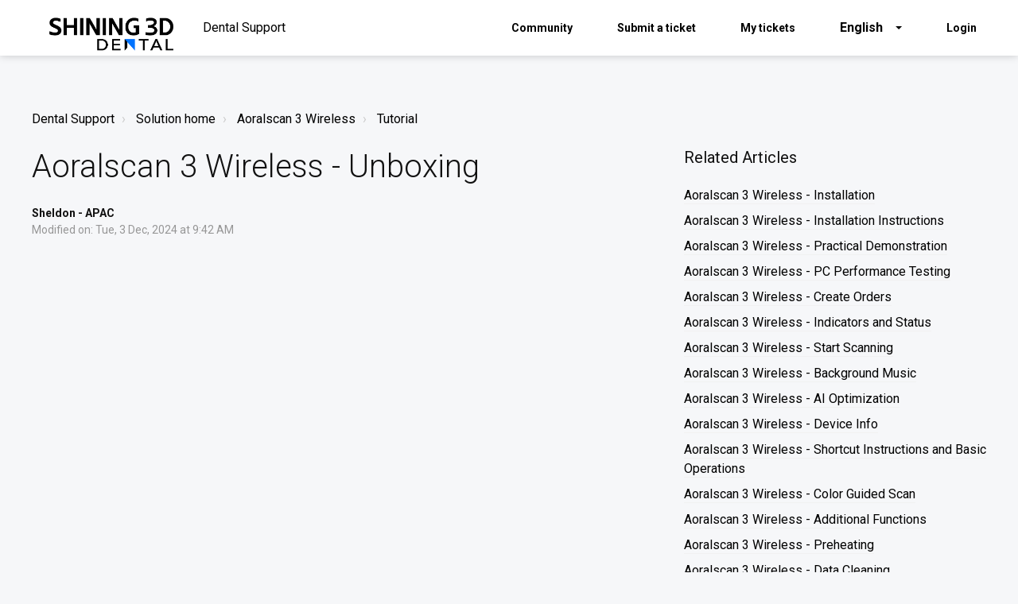

--- FILE ---
content_type: text/html; charset=utf-8
request_url: https://support.shining3ddental.com/en/support/solutions/articles/60000913421-aoralscan-3-wireless-unboxing
body_size: 14890
content:
<!DOCTYPE html>
       
        <!--[if lt IE 7]><html class="no-js ie6 dew-dsm-theme " lang="en" dir="ltr" data-date-format="non_us"><![endif]-->       
        <!--[if IE 7]><html class="no-js ie7 dew-dsm-theme " lang="en" dir="ltr" data-date-format="non_us"><![endif]-->       
        <!--[if IE 8]><html class="no-js ie8 dew-dsm-theme " lang="en" dir="ltr" data-date-format="non_us"><![endif]-->       
        <!--[if IE 9]><html class="no-js ie9 dew-dsm-theme " lang="en" dir="ltr" data-date-format="non_us"><![endif]-->       
        <!--[if IE 10]><html class="no-js ie10 dew-dsm-theme " lang="en" dir="ltr" data-date-format="non_us"><![endif]-->       
        <!--[if (gt IE 10)|!(IE)]><!--><html class="no-js  dew-dsm-theme " lang="en" dir="ltr" data-date-format="non_us"><!--<![endif]-->
	<head>
		
		<!-- Title for the page -->
<title>Aoralscan 3 Wireless - Unboxing : Dental Support</title>

<!-- Meta information -->

      <meta charset="utf-8" />
      <meta http-equiv="X-UA-Compatible" content="IE=edge,chrome=1" />
      <meta name="description" content= "" />
      <meta name="author" content= "" />
       <meta property="og:title" content="Aoralscan 3 Wireless - Unboxing" />  <meta property="og:url" content="https://support.shining3ddental.com/en/support/solutions/articles/60000913421-aoralscan-3-wireless-unboxing" />  <meta property="og:description" content="      What is contained in the box of Aoralscan 3 Wireless?        The set of Aoralscan 3 Wireless contains 2 bags. Users can check the content with the below list.     Storage Bag (L)        No.    Name    Description    1    Storage Bag (L)    T..." />  <meta property="og:image" content="https://s3.amazonaws.com/cdn.freshdesk.com/data/helpdesk/attachments/production/60031930984/logo/AQe88XdRrn5Wg0iwp2ZilaoTyfXertEcMQ.png?X-Amz-Algorithm=AWS4-HMAC-SHA256&amp;amp;X-Amz-Credential=AKIAS6FNSMY2XLZULJPI%2F20260123%2Fus-east-1%2Fs3%2Faws4_request&amp;amp;X-Amz-Date=20260123T012717Z&amp;amp;X-Amz-Expires=604800&amp;amp;X-Amz-SignedHeaders=host&amp;amp;X-Amz-Signature=9fbb7890a6a3a46de886f00391f55f96527f766c41440d5eb0874be853ad8cd0" />  <meta property="og:site_name" content="Dental Support" />  <meta property="og:type" content="article" />  <meta name="twitter:title" content="Aoralscan 3 Wireless - Unboxing" />  <meta name="twitter:url" content="https://support.shining3ddental.com/en/support/solutions/articles/60000913421-aoralscan-3-wireless-unboxing" />  <meta name="twitter:description" content="      What is contained in the box of Aoralscan 3 Wireless?        The set of Aoralscan 3 Wireless contains 2 bags. Users can check the content with the below list.     Storage Bag (L)        No.    Name    Description    1    Storage Bag (L)    T..." />  <meta name="twitter:image" content="https://s3.amazonaws.com/cdn.freshdesk.com/data/helpdesk/attachments/production/60031930984/logo/AQe88XdRrn5Wg0iwp2ZilaoTyfXertEcMQ.png?X-Amz-Algorithm=AWS4-HMAC-SHA256&amp;amp;X-Amz-Credential=AKIAS6FNSMY2XLZULJPI%2F20260123%2Fus-east-1%2Fs3%2Faws4_request&amp;amp;X-Amz-Date=20260123T012717Z&amp;amp;X-Amz-Expires=604800&amp;amp;X-Amz-SignedHeaders=host&amp;amp;X-Amz-Signature=9fbb7890a6a3a46de886f00391f55f96527f766c41440d5eb0874be853ad8cd0" />  <meta name="twitter:card" content="summary" />  <link rel="canonical" href="https://support.shining3ddental.com/en/support/solutions/articles/60000913421-aoralscan-3-wireless-unboxing" />  <link rel='alternate' hreflang="en" href="https://support.shining3ddental.com/en/support/solutions/articles/60000913421-aoralscan-3-wireless-unboxing"/>  <link rel='alternate' hreflang="ja-JP" href="https://support.shining3ddental.com/ja-JP/support/solutions/articles/60000913421-aoralscan-3-%E3%83%AF%E3%82%A4%E3%83%A4%E3%83%AC%E3%82%B9-%E9%96%8B%E5%B0%81"/>  <link rel='alternate' hreflang="ko" href="https://support.shining3ddental.com/ko/support/solutions/articles/60000913421-aoralscan-3-wireless-%EC%96%B8%EB%B0%95%EC%8B%B1"/>  <link rel='alternate' hreflang="ru-RU" href="https://support.shining3ddental.com/ru-RU/support/solutions/articles/60000913421-aoralscan-3-wireless-%D1%80%D0%B0%D1%81%D0%BF%D0%B0%D0%BA%D0%BE%D0%B2%D0%BA%D0%B0"/> 

<!-- Responsive setting -->
<link rel="apple-touch-icon" href="https://s3.amazonaws.com/cdn.freshdesk.com/data/helpdesk/attachments/production/60031930990/fav_icon/7RIYbdpHNgMrk3PfEBqqp5_fNa017UqgQA.ico" />
        <link rel="apple-touch-icon" sizes="72x72" href="https://s3.amazonaws.com/cdn.freshdesk.com/data/helpdesk/attachments/production/60031930990/fav_icon/7RIYbdpHNgMrk3PfEBqqp5_fNa017UqgQA.ico" />
        <link rel="apple-touch-icon" sizes="114x114" href="https://s3.amazonaws.com/cdn.freshdesk.com/data/helpdesk/attachments/production/60031930990/fav_icon/7RIYbdpHNgMrk3PfEBqqp5_fNa017UqgQA.ico" />
        <link rel="apple-touch-icon" sizes="144x144" href="https://s3.amazonaws.com/cdn.freshdesk.com/data/helpdesk/attachments/production/60031930990/fav_icon/7RIYbdpHNgMrk3PfEBqqp5_fNa017UqgQA.ico" />
        <meta name="viewport" content="width=device-width, initial-scale=1.0, maximum-scale=5.0, user-scalable=yes" /> 

<meta name="viewport" content="width=device-width, initial-scale=1.0" />
<link
  href="https://fonts.googleapis.com/css?family=Lato:300,300i,400,400i,700,700i"
  rel="stylesheet"
/>
<link
  rel="stylesheet"
  href="https://use.fontawesome.com/releases/v5.14.0/css/all.css"
/>
<link
  rel="stylesheet"
  href="//cdn.jsdelivr.net/highlight.js/9.10.0/styles/github.min.css"
/>
<link
  rel="stylesheet"
  href="//cdn.jsdelivr.net/jquery.magnific-popup/1.0.0/magnific-popup.css"
/>


<!-- Font -->

<link rel="preconnect" href="https://fonts.gstatic.com" />
<link
  href="https://fonts.googleapis.com/css2?family=Roboto:wght@300;400;700&display=swap"
  rel="stylesheet"
/>
<script src="//cdn.jsdelivr.net/npm/jquery@3.6.0/dist/jquery.min.js"></script>

<script>
function addHomeBtn() {
  var submitTicketForm = document.querySelector('.new-ticket-form');
  if(!submitTicketForm) return;
  var submitTicketBtnsBox = submitTicketForm.querySelector('.form-actions');
  submitTicketForm.classList.add('new-ticket-form');
  submitTicketBtnsBox.querySelector('input').style.marginRight = '10px';
  submitTicketBtnsBox.style.display = 'flex';
  var link = '<a href="https://support.einscan.com/en/support/home" class="btn submit-home-btn">Home</a>';
  submitTicketBtnsBox.insertAdjacentHTML('beforeend', link);
}
window.addEventListener('load', addHomeBtn);
</script>

<!-- Global site tag (gtag.js) - Google Analytics -->
<script async src="https://www.googletagmanager.com/gtag/js?id=G-ERXF265HJE"></script>
<script>
  window.dataLayer = window.dataLayer || [];
  function gtag(){dataLayer.push(arguments);}
  gtag('js', new Date());

  gtag('config', 'G-ERXF265HJE');
</script>
		
		<!-- Adding meta tag for CSRF token -->
		<meta name="csrf-param" content="authenticity_token" />
<meta name="csrf-token" content="zk0rqy9iiH5K+EVCoJp+w4sECdCqlgogZmFguDf+xOmBMoodxXleQ+o+BRrzRE+2gj9xmxYKO+Gft36djcaV3g==" />
		<!-- End meta tag for CSRF token -->
		
		<!-- Fav icon for portal -->
		<link rel='shortcut icon' href='https://s3.amazonaws.com/cdn.freshdesk.com/data/helpdesk/attachments/production/60031930990/fav_icon/7RIYbdpHNgMrk3PfEBqqp5_fNa017UqgQA.ico' />

		<!-- Base stylesheet -->
 
		<link rel="stylesheet" media="print" href="https://assets5.freshdesk.com/assets/cdn/portal_print-6e04b27f27ab27faab81f917d275d593fa892ce13150854024baaf983b3f4326.css" />
	  		<link rel="stylesheet" media="screen" href="https://assets10.freshdesk.com/assets/cdn/falcon_portal_utils-a58414d6bc8bc6ca4d78f5b3f76522e4970de435e68a5a2fedcda0db58f21600.css" />	

		
		<!-- Theme stylesheet -->

		<link href="/support/theme.css?v=4&amp;d=1695797011" media="screen" rel="stylesheet" type="text/css">

		<!-- Google font url if present -->
		<link href='https://fonts.googleapis.com/css?family=Source+Sans+Pro:regular,italic,600,700,700italic|Poppins:regular,600,700' rel='stylesheet' type='text/css' nonce='NOxDwglLb2kJP5N7zErgrw=='>

		<!-- Including default portal based script framework at the top -->
		<script src="https://assets6.freshdesk.com/assets/cdn/portal_head_v2-d07ff5985065d4b2f2826fdbbaef7df41eb75e17b915635bf0413a6bc12fd7b7.js"></script>
		<!-- Including syntexhighlighter for portal -->
		<script src="https://assets1.freshdesk.com/assets/cdn/prism-841b9ba9ca7f9e1bc3cdfdd4583524f65913717a3ab77714a45dd2921531a402.js"></script>

		

		<!-- Access portal settings information via javascript -->
		 <script type="text/javascript">     var portal = {"language":"en","name":"Dental Support","contact_info":"","current_page_name":"article_view","current_tab":"solutions","vault_service":{"url":"https://vault-service.freshworks.com/data","max_try":2,"product_name":"fd"},"current_account_id":1336409,"preferences":{"bg_color":"#f3f5f7","header_color":"#ffffff","help_center_color":"#f3f5f7","footer_color":"#183247","tab_color":"#ffffff","tab_hover_color":"#02b875","btn_background":"#f3f5f7","btn_primary_background":"#02b875","baseFont":"Source Sans Pro","textColor":"#183247","headingsFont":"Poppins","headingsColor":"#183247","linkColor":"#183247","linkColorHover":"#2753d7","inputFocusRingColor":"#02B875","nonResponsive":"false"},"image_placeholders":{"spacer":"https://assets6.freshdesk.com/assets/misc/spacer.gif","profile_thumb":"https://assets2.freshdesk.com/assets/misc/profile_blank_thumb-4a7b26415585aebbd79863bd5497100b1ea52bab8df8db7a1aecae4da879fd96.jpg","profile_medium":"https://assets9.freshdesk.com/assets/misc/profile_blank_medium-1dfbfbae68bb67de0258044a99f62e94144f1cc34efeea73e3fb85fe51bc1a2c.jpg"},"falcon_portal_theme":true,"current_object_id":60000913421};     var attachment_size = 20;     var blocked_extensions = "";     var allowed_extensions = "";     var store = { 
        ticket: {},
        portalLaunchParty: {} };    store.portalLaunchParty.ticketFragmentsEnabled = false;    store.pod = "us-east-1";    store.region = "US"; </script> 


			    <script src="https://wchat.freshchat.com/js/widget.js" nonce="NOxDwglLb2kJP5N7zErgrw=="></script>

	</head>
	<body>
            	
		
		
		<!-- Notification Messages -->
 <div class="alert alert-with-close notice hide" id="noticeajax"></div> 
<div
  class="
    layout
    layout--anonymous
    
  "
>
  <div class="layout__head">
    
<div class="topbar__wrapper">
  <div class="bt-container-inner topbar__container-inner">
    <div class="topbar__inner">
      <div class="topbar__col clearfix">
        <div class="logo-wrapper">
          <div class="logo">
            <a href="https://www.shining3ddental.com/">
              <img
                src="https://dentalweb.oss-eu-central-1.aliyuncs.com/2022/11/先临齿科海外版标志_RGB.png"
                alt=""
              />
            </a>
          </div>
        </div>
        <a href="https://support.shining3ddental.com/en/support/home"><p class="help-center-name">Dental Support</p></a>
        <button
          type="button"
          role="button"
          aria-label="Toggle Navigation"
          class="lines-button x"
          data-toggle-menu
        >
          <span class="lines"></span>
        </button>
      </div>
      <div class="topbar__col topbar__menu">
        <div class="topbar__collapse" data-menu>
          <div
            class="topbar__controls
              topbar__controls--anonymous
            "
          >
            <!-- <div class="topbar__search">
              <form class="hc-search-form print--remove" autocomplete="off" action="/en/support/search/solutions" id="hc-search-form" data-csrf-ignore="true">
	<div class="hc-search-input">
	<label for="support-search-input" class="hide">Enter your search term here...</label>
		<input placeholder="Enter your search term here..." type="text"
			name="term" class="special" value=""
            rel="page-search" data-max-matches="10" id="support-search-input">
	</div>
	<div class="hc-search-button">
		<button class="btn btn-primary" aria-label="Search" type="submit" autocomplete="off">
			<i class="mobile-icon-search hide-tablet"></i>
			<span class="hide-in-mobile">
				Search
			</span>
		</button>
	</div>
</form>
              <button type="button" role="button" class="topbar__btn-search">
                <svg xmlns="http://www.w3.org/2000/svg" width="23" height="24" viewBox="0 0 23 24">
                  <g fill="none" fill-rule="evenodd" transform="translate(-6 -2)">
                    <circle cx="19.889" cy="11.611" r="8" stroke="#fff" stroke-width="2" transform="rotate(45 19.89 11.61)"/>
                    <path fill="#fff" fill-rule="nonzero" d="M9.34328327,15.6566781 L11.3432833,15.6566781 L11.3432833,25.6606781 C11.3432833,26.2106781 10.8992833,26.6566781 10.3432833,26.6566781 C9.79128327,26.6566781 9.34328327,26.2116781 9.34328327,25.6606781 L9.34328327,15.6566781 Z" transform="rotate(45 10.343 21.157)"/>
                  </g>
                </svg>
              </button>
            </div> -->
            <a class="btn btn-topbar btn-topbar--style" href="https://www.facebook.com/groups/314656049943828?utm_campaign=2023%20Community%20Inversion&utm_source=website3&utm_medium=support" >Community</a>
            <a
              class="btn btn-topbar btn-topbar--style"
              href="/en/support/tickets/new"
              >
Submit a ticket
</a
            >
            <a class="btn btn-topbar btn-topbar--style" href="/support/tickets"
              >
My tickets
</a
            >
            <div class="banner-language-selector pull-right" data-tabs="tabs"
                data-toggle='tooltip' data-placement="bottom" title=""><ul class="language-options" role="tablist"><li class="dropdown"><h5 class="dropdown-toggle" data-toggle="dropdown"><span>English</span><span class="caret"></span></h5><ul class="dropdown-menu " role="menu" aria-labelledby="dropdownMenu"><li><a class="active" tabindex="-1" href="/en/support/solutions/articles/60000913421-aoralscan-3-wireless-unboxing"><span class='icon-dd-tick-dark'></span>English </a></li><li><a class=" unavailable-language" tabindex="-1" href="/zh-CN/support/solutions/articles/60000913421-aoralscan-3-wireless-unboxing">Chinese</a></li><li><a class=" unavailable-language" tabindex="-1" href="/fr/support/solutions/articles/60000913421-aoralscan-3-wireless-unboxing">French</a></li><li><a class=" unavailable-language" tabindex="-1" href="/de/support/solutions/articles/60000913421-aoralscan-3-wireless-unboxing">German</a></li><li><a class=" unavailable-language" tabindex="-1" href="/it/support/solutions/articles/60000913421-aoralscan-3-wireless-unboxing">Italian</a></li><li><a class="" tabindex="-1" href="/ja-JP/support/solutions/articles/60000913421-aoralscan-3-%E3%83%AF%E3%82%A4%E3%83%A4%E3%83%AC%E3%82%B9-%E9%96%8B%E5%B0%81">Japanese</a></li><li><a class="" tabindex="-1" href="/ko/support/solutions/articles/60000913421-aoralscan-3-wireless-%EC%96%B8%EB%B0%95%EC%8B%B1">Korean</a></li><li><a class=" unavailable-language" tabindex="-1" href="/pt-BR/support/solutions/articles/60000913421-aoralscan-3-wireless-unboxing">Portuguese (BR)</a></li><li><a class="" tabindex="-1" href="/ru-RU/support/solutions/articles/60000913421-aoralscan-3-wireless-%D1%80%D0%B0%D1%81%D0%BF%D0%B0%D0%BA%D0%BE%D0%B2%D0%BA%D0%B0">Russian</a></li><li><a class=" unavailable-language" tabindex="-1" href="/es/support/solutions/articles/60000913421-aoralscan-3-wireless-unboxing">Spanish</a></li></ul></li></ul></div> <div class="welcome">Welcome <b></b> </div>  <b><a href="/en/support/login"><b>Login</b></a></b> &nbsp;<b><a href="/en/support/signup"><b>Sign up</b></a></b>
          </div>
        </div>
      </div>
    </div>
  </div>
</div>
<header
  class="
    topbar
    topbar--small
    
  "
  data-topbar
>
  <!-- Search and page links for the page -->
    
</header>


    <div
      class="
        waves waves--small
        
        
      "
      data-wave-small
    >
      <!-- <svg xmlns="http://www.w3.org/2000/svg" viewBox="0 0 1900 47" xmlns:xlink="http://www.w3.org/1999/xlink">
		    <g fill="none" fill-rule="evenodd">
		      <path fill-rule="nonzero" d="M403.925926,32 C583.088889,32 1900,0 1900,0 L0,0 C0,0 163.540741,32 403.925926,32 Z" transform="translate(-250)" />
		      <path fill-opacity="0.2" fill-rule="nonzero" d="M1342.66667,76 C1552.37037,76 1900,0.2 1900,0.2 L0,0.2 C0,0.2 896.518519,76 1342.66667,76 Z" transform="translate(0 -29)"  />
		      <path fill-opacity="0.2" fill-rule="nonzero" d="M1342.66667,76 C1552.37037,76 1900,0.2 1900,0.2 L0,0.2 C0,0.2 896.518519,76 1342.66667,76 Z" transform="translate(617 -29)"  />
		    </g>
		  </svg> -->
    </div>
  </div>
  <div class="layout__content">
    
    <div class="bt-container">
      <div class="bt-container-inner">
         <div class="article-page">
  <div class="row clearfix">
    <div class="column column--sm-12">
      <ol class="breadcrumbs">
        <li>
          <a href="/support/home">Dental Support</a>
        </li>
        <li title="Solution home">
          <a href="/en/support/solutions"
            >Solution home</a
          >
        </li>
        <li title="Aoralscan 3 Wireless">
          <a href="/en/support/solutions/60000333633"
            >Aoralscan 3 Wireless</a
          >
        </li>
        <li title="Tutorial">
          <a href="/en/support/solutions/folders/60000494895">Tutorial</a>
        </li>
      </ol>
    </div>
  </div>

  <div class="row clearfix">
    <div class="column column--sm-8">
      <article
        class="article clearfix"
        itemscope
        itemtype="http://schema.org/Article"
      >
        <header class="article-header">
          <h1 class="article__title" itemprop="name">Aoralscan 3 Wireless - Unboxing</h1>

          <div class="article-meta">
            <div class="article-meta__col article-meta__col--main">
              <div class="entry-info">
                <div class="entry-info__content">
                  <b class="author"> Sheldon - APAC </b>
                  <div class="meta">
                    Modified on: 
                    Tue, 3 Dec, 2024 at  9:42 AM
                  </div>
                </div>
              </div>
            </div>
          </div>
        </header>

        <div class="article__body markdown" itemprop="articleBody">
          <p data-identifyelement="482"><span class="fr-video fr-deletable fr-fvc fr-dvb fr-draggable" data-identifyelement="483"><iframe width="640" height="360" src="https://www.youtube.com/embed/T9alYxoACvU?&amp;list=PLnJw9Q8I9q8dqnPEdGwDcX0OXJTdhI0hi&amp;index=2&amp;wmode=opaque" frameborder="0" allowfullscreen="" sandbox="allow-scripts allow-forms allow-same-origin allow-presentation" class="fr-draggable" data-identifyelement="484"></iframe></span></p><p data-identifyelement="485"><br data-identifyelement="486"></p><p data-identifyelement="487" dir="ltr" style="margin-bottom: 0cm; margin-left: 0cm; text-align: justify; font-size: 21px; font-family: &quot;Segoe UI&quot;, sans-serif; color: black; font-weight: bold;">What is contained in the box of Aoralscan 3 Wireless?</p><p data-identifyelement="488" style="margin-bottom: 0cm; margin-left: 0cm; text-align: justify; font-size: 21px; font-family: &quot;Segoe UI&quot;, sans-serif; color: black; font-weight: bold;"><br data-identifyelement="489"></p><p data-identifyelement="490" style="margin-bottom: 0cm; margin-left: 0cm; text-align: justify; font-size: 14px; font-family: &quot;Segoe UI&quot;, sans-serif;">&nbsp;</p><p data-identifyelement="491" dir="ltr" style="margin-bottom: 0cm; margin-left: 0cm; text-align: justify; font-size: 14px; font-family: &quot;Segoe UI&quot;, sans-serif;">The set of Aoralscan 3 Wireless contains 2 bags. Users can check the content with the below list.</p><p data-identifyelement="492" style="margin-bottom: 0cm; margin-left: 0cm; text-align: justify; font-size: 14px; font-family: &quot;Segoe UI&quot;, sans-serif;">&nbsp;</p><p data-identifyelement="493" style="margin-bottom: 0cm; margin-left: 0cm; text-align: justify; font-size: 14px; font-family: &quot;Segoe UI&quot;, sans-serif;"><strong data-identifyelement="494">Storage Bag (L)</strong></p><p data-identifyelement="496" style="margin-bottom: 0cm; margin-left: 0cm; text-align: justify; font-size: 14px; font-family: &quot;Segoe UI&quot;, sans-serif;">&nbsp;</p><p data-identifyelement="497" style="margin-bottom: 0cm; margin-left: 0cm; text-align: justify; font-size: 14px; font-family: &quot;Segoe UI&quot;, sans-serif;"><img src="https://s3.amazonaws.com/cdn.freshdesk.com/data/helpdesk/attachments/production/60116843813/original/vIw9VxXmRrGwnsgpuKUGRbWhVRKRdBqfyQ.png?1719813978" style="width: auto;" class="fr-fic fr-fil fr-dib" data-attachment="[object Object]" data-id="60116843813" data-identifyelement="498"></p><table border="1" cellpadding="0" cellspacing="0" data-identifyelement="499" style="border-collapse:collapse;border:none;"><tbody data-identifyelement="500"><tr data-identifyelement="501"><td data-identifyelement="502" style="width: 33.95pt; border: 1pt solid windowtext; padding: 0cm 5.4pt;" width="8.1374321880651%"><p data-identifyelement="503" style="margin-bottom: 0cm; margin-left: 0cm; text-align: center; font-size: 14px; font-family: &quot;Segoe UI&quot;, sans-serif;"><strong data-identifyelement="504">No.</strong></p></td><td data-identifyelement="505" style="width: 28.1772%; border-top: 1pt solid windowtext; border-right: 1pt solid windowtext; border-bottom: 1pt solid windowtext; border-image: initial; border-left: none; padding: 0cm 5.4pt;" width="22.60397830018083%"><p data-identifyelement="506" style="margin-bottom: 0cm; margin-left: 0cm; text-align: center; font-size: 14px; font-family: &quot;Segoe UI&quot;, sans-serif;"><strong data-identifyelement="507">Name</strong></p></td><td data-identifyelement="508" style="width: 63.1877%; border-top: 1pt solid windowtext; border-right: 1pt solid windowtext; border-bottom: 1pt solid windowtext; border-image: initial; border-left: none; padding: 0cm 5.4pt;" width="69.25858951175407%"><p data-identifyelement="509" style="margin-bottom: 0cm; margin-left: 0cm; text-align: center; font-size: 14px; font-family: &quot;Segoe UI&quot;, sans-serif;"><strong data-identifyelement="510">Description</strong></p></td></tr><tr data-identifyelement="511"><td data-identifyelement="512" style="width: 33.95pt; border-right: 1pt solid windowtext; border-bottom: 1pt solid windowtext; border-left: 1pt solid windowtext; border-image: initial; border-top: none; padding: 0cm 5.4pt;" width="8.1374321880651%"><p data-identifyelement="513" style="margin-bottom: 0cm; margin-left: 0cm; text-align: center; font-size: 14px; font-family: &quot;Segoe UI&quot;, sans-serif;">1</p></td><td data-identifyelement="514" style="width: 28.1772%; border-top: none; border-left: none; border-bottom: 1pt solid windowtext; border-right: 1pt solid windowtext; padding: 0cm 5.4pt;" width="22.60397830018083%"><p data-identifyelement="515" style="margin-bottom: 0cm; margin-left: 0cm; text-align: justify; font-size: 14px; font-family: &quot;Segoe UI&quot;, sans-serif;">Storage Bag (L)</p></td><td data-identifyelement="516" style="width: 63.1877%; border-top: none; border-left: none; border-bottom: 1pt solid windowtext; border-right: 1pt solid windowtext; padding: 0cm 5.4pt;" width="69.25858951175407%"><p data-identifyelement="517" style="margin-bottom: 0cm; margin-left: 0cm; text-align: justify; font-size: 14px; font-family: &quot;Segoe UI&quot;, sans-serif;">The larger storage bag.&nbsp;</p></td></tr><tr data-identifyelement="518"><td data-identifyelement="519" style="width: 33.95pt; border-right: 1pt solid windowtext; border-bottom: 1pt solid windowtext; border-left: 1pt solid windowtext; border-image: initial; border-top: none; padding: 0cm 5.4pt;" width="8.1374321880651%"><p data-identifyelement="520" style="margin-bottom: 0cm; margin-left: 0cm; text-align: center; font-size: 14px; font-family: &quot;Segoe UI&quot;, sans-serif;">2</p></td><td data-identifyelement="521" style="width: 28.1772%; border-top: none; border-left: none; border-bottom: 1pt solid windowtext; border-right: 1pt solid windowtext; padding: 0cm 5.4pt;" width="22.60397830018083%"><p data-identifyelement="522" style="margin-bottom: 0cm; margin-left: 0cm; text-align: justify; font-size: 14px; font-family: &quot;Segoe UI&quot;, sans-serif;">Calibrator</p></td><td data-identifyelement="523" style="width: 63.1877%; border-top: none; border-left: none; border-bottom: 1pt solid windowtext; border-right: 1pt solid windowtext; padding: 0cm 5.4pt;" width="69.25858951175407%"><p data-identifyelement="524" style="margin-bottom: 0cm; margin-left: 0cm; text-align: justify; font-size: 14px; font-family: &quot;Segoe UI&quot;, sans-serif;">To calibrate the accuracy and brightness of the scanner.&nbsp;</p></td></tr><tr data-identifyelement="525"><td data-identifyelement="526" style="width: 33.95pt; border-right: 1pt solid windowtext; border-bottom: 1pt solid windowtext; border-left: 1pt solid windowtext; border-image: initial; border-top: none; padding: 0cm 5.4pt;" width="8.1374321880651%"><p data-identifyelement="527" style="margin-bottom: 0cm; margin-left: 0cm; text-align: center; font-size: 14px; font-family: &quot;Segoe UI&quot;, sans-serif;">3</p></td><td data-identifyelement="528" style="width: 28.1772%; border-top: none; border-left: none; border-bottom: 1pt solid windowtext; border-right: 1pt solid windowtext; padding: 0cm 5.4pt;" width="22.60397830018083%"><p data-identifyelement="529" style="margin-bottom: 0cm; margin-left: 0cm; text-align: justify; font-size: 14px; font-family: &quot;Segoe UI&quot;, sans-serif;">Rechargeable Lithium-ion Battery Pack</p></td><td data-identifyelement="530" style="width: 63.1877%; border-top: none; border-left: none; border-bottom: 1pt solid windowtext; border-right: 1pt solid windowtext; padding: 0cm 5.4pt;" width="69.25858951175407%"><p data-identifyelement="531" style="margin-bottom: 0cm; margin-left: 0cm; text-align: justify; font-size: 14px; font-family: &quot;Segoe UI&quot;, sans-serif;">3 batteries are to provide power for the scanner.&nbsp;</p></td></tr><tr data-identifyelement="532"><td data-identifyelement="533" style="width: 33.95pt; border-right: 1pt solid windowtext; border-bottom: 1pt solid windowtext; border-left: 1pt solid windowtext; border-image: initial; border-top: none; padding: 0cm 5.4pt;" width="8.1374321880651%"><p data-identifyelement="534" style="margin-bottom: 0cm; margin-left: 0cm; text-align: center; font-size: 14px; font-family: &quot;Segoe UI&quot;, sans-serif;">4</p></td><td data-identifyelement="535" style="width: 28.1772%; border-top: none; border-left: none; border-bottom: 1pt solid windowtext; border-right: 1pt solid windowtext; padding: 0cm 5.4pt;" width="22.60397830018083%"><p data-identifyelement="536" style="margin-bottom: 0cm; margin-left: 0cm; text-align: justify; font-size: 14px; font-family: &quot;Segoe UI&quot;, sans-serif;">Wired Mode Data Cable</p></td><td data-identifyelement="537" style="width: 63.1877%; border-top: none; border-left: none; border-bottom: 1pt solid windowtext; border-right: 1pt solid windowtext; padding: 0cm 5.4pt;" width="69.25858951175407%"><p data-identifyelement="538" style="margin-bottom: 0cm; margin-left: 0cm; text-align: justify; font-size: 14px; font-family: &quot;Segoe UI&quot;, sans-serif;">A battery with a data cable for the wired connection.&nbsp;</p></td></tr><tr data-identifyelement="539"><td data-identifyelement="540" style="width: 33.95pt; border-right: 1pt solid windowtext; border-bottom: 1pt solid windowtext; border-left: 1pt solid windowtext; border-image: initial; border-top: none; padding: 0cm 5.4pt;" width="8.1374321880651%"><p data-identifyelement="541" style="margin-bottom: 0cm; margin-left: 0cm; text-align: center; font-size: 14px; font-family: &quot;Segoe UI&quot;, sans-serif;">5</p></td><td data-identifyelement="542" style="width: 28.1772%; border-top: none; border-left: none; border-bottom: 1pt solid windowtext; border-right: 1pt solid windowtext; padding: 0cm 5.4pt;" width="22.60397830018083%"><p data-identifyelement="543" style="margin-bottom: 0cm; margin-left: 0cm; text-align: justify; font-size: 14px; font-family: &quot;Segoe UI&quot;, sans-serif;">Scanner Main Body</p></td><td data-identifyelement="544" style="width: 63.1877%; border-top: none; border-left: none; border-bottom: 1pt solid windowtext; border-right: 1pt solid windowtext; padding: 0cm 5.4pt;" width="69.25858951175407%"><p data-identifyelement="545" style="margin-bottom: 0cm; margin-left: 0cm; text-align: justify; font-size: 14px; font-family: &quot;Segoe UI&quot;, sans-serif;">The main body of the scanner.&nbsp;</p></td></tr><tr data-identifyelement="546"><td data-identifyelement="547" style="width: 33.95pt; border-right: 1pt solid windowtext; border-bottom: 1pt solid windowtext; border-left: 1pt solid windowtext; border-image: initial; border-top: none; padding: 0cm 5.4pt;" width="8.1374321880651%"><p data-identifyelement="548" style="margin-bottom: 0cm; margin-left: 0cm; text-align: center; font-size: 14px; font-family: &quot;Segoe UI&quot;, sans-serif;">6</p></td><td data-identifyelement="549" style="width: 28.1772%; border-top: none; border-left: none; border-bottom: 1pt solid windowtext; border-right: 1pt solid windowtext; padding: 0cm 5.4pt;" width="22.60397830018083%"><p data-identifyelement="550" style="margin-bottom: 0cm; margin-left: 0cm; text-align: justify; font-size: 14px; font-family: &quot;Segoe UI&quot;, sans-serif;">USB Flash Drive</p></td><td data-identifyelement="551" style="width: 63.1877%; border-top: none; border-left: none; border-bottom: 1pt solid windowtext; border-right: 1pt solid windowtext; padding: 0cm 5.4pt;" width="69.25858951175407%"><p data-identifyelement="552" style="margin-bottom: 0cm; margin-left: 0cm; text-align: justify; font-size: 14px; font-family: &quot;Segoe UI&quot;, sans-serif;">To store the software and other digital files.</p></td></tr><tr data-identifyelement="553"><td data-identifyelement="554" style="width: 33.95pt; border-right: 1pt solid windowtext; border-bottom: 1pt solid windowtext; border-left: 1pt solid windowtext; border-image: initial; border-top: none; padding: 0cm 5.4pt;" width="8.1374321880651%"><p data-identifyelement="555" style="margin-bottom: 0cm; margin-left: 0cm; text-align: center; font-size: 14px; font-family: &quot;Segoe UI&quot;, sans-serif;">7</p></td><td data-identifyelement="556" style="width: 28.1772%; border-top: none; border-left: none; border-bottom: 1pt solid windowtext; border-right: 1pt solid windowtext; padding: 0cm 5.4pt;" width="22.60397830018083%"><p data-identifyelement="557" style="margin-bottom: 0cm; margin-left: 0cm; text-align: justify; font-size: 14px; font-family: &quot;Segoe UI&quot;, sans-serif;">Cradle</p></td><td data-identifyelement="558" style="width: 63.1877%; border-top: none; border-left: none; border-bottom: 1pt solid windowtext; border-right: 1pt solid windowtext; padding: 0cm 5.4pt;" width="69.25858951175407%"><p data-identifyelement="559" style="margin-bottom: 0cm; margin-left: 0cm; text-align: justify; font-size: 14px; font-family: &quot;Segoe UI&quot;, sans-serif;">The scanner can be placed on the cradle. A wireless AP. Charge the scanner when connected with a wire.&nbsp;</p></td></tr><tr data-identifyelement="560"><td data-identifyelement="561" style="width: 33.95pt; border-right: 1pt solid windowtext; border-bottom: 1pt solid windowtext; border-left: 1pt solid windowtext; border-image: initial; border-top: none; padding: 0cm 5.4pt;" width="8.1374321880651%"><p data-identifyelement="562" style="margin-bottom: 0cm; margin-left: 0cm; text-align: center; font-size: 14px; font-family: &quot;Segoe UI&quot;, sans-serif;">8</p></td><td data-identifyelement="563" style="width: 28.1772%; border-top: none; border-left: none; border-bottom: 1pt solid windowtext; border-right: 1pt solid windowtext; padding: 0cm 5.4pt;" width="22.60397830018083%"><p data-identifyelement="564" style="margin-bottom: 0cm; margin-left: 0cm; text-align: justify; font-size: 14px; font-family: &quot;Segoe UI&quot;, sans-serif;">Instructions</p></td><td data-identifyelement="565" style="width: 63.1877%; border-top: none; border-left: none; border-bottom: 1pt solid windowtext; border-right: 1pt solid windowtext; padding: 0cm 5.4pt;" width="69.25858951175407%"><p data-identifyelement="566" style="margin-bottom: 0cm; margin-left: 0cm; text-align: justify; font-size: 14px; font-family: &quot;Segoe UI&quot;, sans-serif;">Quick manual and instructions.&nbsp;</p></td></tr><tr data-identifyelement="567"><td data-identifyelement="568" style="width: 33.95pt; border-right: 1pt solid windowtext; border-bottom: 1pt solid windowtext; border-left: 1pt solid windowtext; border-image: initial; border-top: none; padding: 0cm 5.4pt;" width="8.1374321880651%"><p data-identifyelement="569" style="margin-bottom: 0cm; margin-left: 0cm; text-align: center; font-size: 14px; font-family: &quot;Segoe UI&quot;, sans-serif;">9</p></td><td data-identifyelement="570" style="width: 28.1772%; border-top: none; border-left: none; border-bottom: 1pt solid windowtext; border-right: 1pt solid windowtext; padding: 0cm 5.4pt;" width="22.60397830018083%"><p data-identifyelement="571" style="margin-bottom: 0cm; margin-left: 0cm; text-align: justify; font-size: 14px; font-family: &quot;Segoe UI&quot;, sans-serif;">Data Cable</p></td><td data-identifyelement="572" style="width: 63.1877%; border-top: none; border-left: none; border-bottom: 1pt solid windowtext; border-right: 1pt solid windowtext; padding: 0cm 5.4pt;" width="69.25858951175407%"><p data-identifyelement="573" style="margin-bottom: 0cm; margin-left: 0cm; text-align: justify; font-size: 14px; font-family: &quot;Segoe UI&quot;, sans-serif;">Connect the calibrator and the cradle with the computer.</p></td></tr><tr data-identifyelement="574"><td data-identifyelement="575" style="width: 33.95pt; border-right: 1pt solid windowtext; border-bottom: 1pt solid windowtext; border-left: 1pt solid windowtext; border-image: initial; border-top: none; padding: 0cm 5.4pt;" width="8.1374321880651%"><p data-identifyelement="576" style="margin-bottom: 0cm; margin-left: 0cm; text-align: center; font-size: 14px; font-family: &quot;Segoe UI&quot;, sans-serif;">10</p></td><td data-identifyelement="577" style="width: 28.1772%; border-top: none; border-left: none; border-bottom: 1pt solid windowtext; border-right: 1pt solid windowtext; padding: 0cm 5.4pt;" width="22.60397830018083%"><p data-identifyelement="578" style="margin-bottom: 0cm; margin-left: 0cm; text-align: justify; font-size: 14px; font-family: &quot;Segoe UI&quot;, sans-serif;">Scanner Tips</p></td><td data-identifyelement="579" style="width: 63.1877%; border-top: none; border-left: none; border-bottom: 1pt solid windowtext; border-right: 1pt solid windowtext; padding: 0cm 5.4pt;" width="69.25858951175407%"><p data-identifyelement="580" style="margin-bottom: 0cm; margin-left: 0cm; text-align: justify; font-size: 14px; font-family: &quot;Segoe UI&quot;, sans-serif;">4 standard tips and 1 mini tip are included to meet patients’ needs.&nbsp;</p></td></tr></tbody></table><p data-identifyelement="581" style="margin-bottom: 0cm; margin-left: 0cm; text-align: justify; font-size: 14px; font-family: &quot;Segoe UI&quot;, sans-serif;">&nbsp;</p><p data-identifyelement="582" style="margin-bottom: 0cm; margin-left: 0cm; text-align: justify; font-size: 14px; font-family: &quot;Segoe UI&quot;, sans-serif;"><strong data-identifyelement="583">Storage Bag (S)</strong></p><p data-identifyelement="584" style="margin-bottom: 0cm; margin-left: 0cm; text-align: justify; font-size: 14px; font-family: &quot;Segoe UI&quot;, sans-serif;"><br data-identifyelement="585"></p><p data-identifyelement="586" style="margin-bottom: 0cm; margin-left: 0cm; text-align: justify; font-size: 14px; font-family: &quot;Segoe UI&quot;, sans-serif;"><img src="https://s3.amazonaws.com/cdn.freshdesk.com/data/helpdesk/attachments/production/60116843817/original/uNn2zh4APjjHwP5ejYxKtkqy1K-nMw6XAQ.png?1719813994" style="width: auto;" class="fr-fic fr-fil fr-dib" data-attachment="[object Object]" data-id="60116843817" data-identifyelement="587"></p><table border="1" cellpadding="0" cellspacing="0" data-identifyelement="588" style="border-collapse:collapse;border:none;"><tbody data-identifyelement="589"><tr data-identifyelement="590"><td data-identifyelement="591" style="width: 33.95pt; border: 1pt solid windowtext; padding: 0cm 5.4pt;" width="8.1374321880651%"><p data-identifyelement="592" style="margin-bottom: 0cm; margin-left: 0cm; text-align: center; font-size: 14px; font-family: &quot;Segoe UI&quot;, sans-serif;"><strong data-identifyelement="593">No.</strong></p></td><td data-identifyelement="594" style="width: 93.4pt; border-top: 1pt solid windowtext; border-right: 1pt solid windowtext; border-bottom: 1pt solid windowtext; border-image: initial; border-left: none; padding: 0cm 5.4pt;" width="22.60397830018083%"><p data-identifyelement="595" style="margin-bottom: 0cm; margin-left: 0cm; text-align: center; font-size: 14px; font-family: &quot;Segoe UI&quot;, sans-serif;"><strong data-identifyelement="596">Name</strong></p></td><td data-identifyelement="597" style="width: 287.45pt; border-top: 1pt solid windowtext; border-right: 1pt solid windowtext; border-bottom: 1pt solid windowtext; border-image: initial; border-left: none; padding: 0cm 5.4pt;" width="69.25858951175407%"><p data-identifyelement="598" style="margin-bottom: 0cm; margin-left: 0cm; text-align: center; font-size: 14px; font-family: &quot;Segoe UI&quot;, sans-serif;"><strong data-identifyelement="599">Description</strong></p></td></tr><tr data-identifyelement="600"><td data-identifyelement="601" style="width: 33.95pt; border-right: 1pt solid windowtext; border-bottom: 1pt solid windowtext; border-left: 1pt solid windowtext; border-image: initial; border-top: none; padding: 0cm 5.4pt;" width="8.1374321880651%"><p data-identifyelement="602" style="margin-bottom: 0cm; margin-left: 0cm; text-align: center; font-size: 14px; font-family: &quot;Segoe UI&quot;, sans-serif;">1</p></td><td data-identifyelement="603" style="width: 93.4pt; border-top: none; border-left: none; border-bottom: 1pt solid windowtext; border-right: 1pt solid windowtext; padding: 0cm 5.4pt;" width="22.60397830018083%"><p data-identifyelement="604" style="margin-bottom: 0cm; margin-left: 0cm; text-align: justify; font-size: 14px; font-family: &quot;Segoe UI&quot;, sans-serif;">Storage Bag (S)</p></td><td data-identifyelement="605" style="width: 287.45pt; border-top: none; border-left: none; border-bottom: 1pt solid windowtext; border-right: 1pt solid windowtext; padding: 0cm 5.4pt;" width="69.25858951175407%"><p data-identifyelement="606" style="margin-bottom: 0cm; margin-left: 0cm; text-align: justify; font-size: 14px; font-family: &quot;Segoe UI&quot;, sans-serif;">The smaller storage bag.&nbsp;</p></td></tr><tr data-identifyelement="607"><td data-identifyelement="608" style="width: 33.95pt; border-right: 1pt solid windowtext; border-bottom: 1pt solid windowtext; border-left: 1pt solid windowtext; border-image: initial; border-top: none; padding: 0cm 5.4pt;" width="8.1374321880651%"><p data-identifyelement="609" style="margin-bottom: 0cm; margin-left: 0cm; text-align: center; font-size: 14px; font-family: &quot;Segoe UI&quot;, sans-serif;">2</p></td><td data-identifyelement="610" style="width: 93.4pt; border-top: none; border-left: none; border-bottom: 1pt solid windowtext; border-right: 1pt solid windowtext; padding: 0cm 5.4pt;" width="22.60397830018083%"><p data-identifyelement="611" style="margin-bottom: 0cm; margin-left: 0cm; text-align: justify; font-size: 14px; font-family: &quot;Segoe UI&quot;, sans-serif;">Charging Case</p></td><td data-identifyelement="612" style="width: 287.45pt; border-top: none; border-left: none; border-bottom: 1pt solid windowtext; border-right: 1pt solid windowtext; padding: 0cm 5.4pt;" width="69.25858951175407%"><p data-identifyelement="613" style="margin-bottom: 0cm; margin-left: 0cm; text-align: justify; font-size: 14px; font-family: &quot;Segoe UI&quot;, sans-serif;">To charge the battery.</p></td></tr><tr data-identifyelement="614"><td data-identifyelement="615" style="width: 33.95pt; border-right: 1pt solid windowtext; border-bottom: 1pt solid windowtext; border-left: 1pt solid windowtext; border-image: initial; border-top: none; padding: 0cm 5.4pt;" width="8.1374321880651%"><p data-identifyelement="616" style="margin-bottom: 0cm; margin-left: 0cm; text-align: center; font-size: 14px; font-family: &quot;Segoe UI&quot;, sans-serif;">3</p></td><td data-identifyelement="617" style="width: 93.4pt; border-top: none; border-left: none; border-bottom: 1pt solid windowtext; border-right: 1pt solid windowtext; padding: 0cm 5.4pt;" width="22.60397830018083%"><p data-identifyelement="618" style="margin-bottom: 0cm; margin-left: 0cm; text-align: justify; font-size: 14px; font-family: &quot;Segoe UI&quot;, sans-serif;">Bracket</p></td><td data-identifyelement="619" style="width: 287.45pt; border-top: none; border-left: none; border-bottom: 1pt solid windowtext; border-right: 1pt solid windowtext; padding: 0cm 5.4pt;" width="69.25858951175407%"><p data-identifyelement="620" style="margin-bottom: 0cm; margin-left: 0cm; text-align: justify; font-size: 14px; font-family: &quot;Segoe UI&quot;, sans-serif;">The scanner can be put on the bracket in the wired connection.&nbsp;</p></td></tr><tr data-identifyelement="621"><td data-identifyelement="622" style="width: 33.95pt; border-right: 1pt solid windowtext; border-bottom: 1pt solid windowtext; border-left: 1pt solid windowtext; border-image: initial; border-top: none; padding: 0cm 5.4pt;" width="8.1374321880651%"><p data-identifyelement="623" style="margin-bottom: 0cm; margin-left: 0cm; text-align: center; font-size: 14px; font-family: &quot;Segoe UI&quot;, sans-serif;">4</p></td><td data-identifyelement="624" style="width: 93.4pt; border-top: none; border-left: none; border-bottom: 1pt solid windowtext; border-right: 1pt solid windowtext; padding: 0cm 5.4pt;" width="22.60397830018083%"><p data-identifyelement="625" style="margin-bottom: 0cm; margin-left: 0cm; text-align: justify; font-size: 14px; font-family: &quot;Segoe UI&quot;, sans-serif;">Power Adapter</p></td><td data-identifyelement="626" style="width: 287.45pt; border-top: none; border-left: none; border-bottom: 1pt solid windowtext; border-right: 1pt solid windowtext; padding: 0cm 5.4pt;" width="69.25858951175407%"><p data-identifyelement="627" style="margin-bottom: 0cm; margin-left: 0cm; text-align: justify; font-size: 14px; font-family: &quot;Segoe UI&quot;, sans-serif;">To provide power for the scanner and charge the battery.</p></td></tr><tr data-identifyelement="628"><td data-identifyelement="629" style="width: 33.95pt; border-right: 1pt solid windowtext; border-bottom: 1pt solid windowtext; border-left: 1pt solid windowtext; border-image: initial; border-top: none; padding: 0cm 5.4pt;" width="8.1374321880651%"><p data-identifyelement="630" style="margin-bottom: 0cm; margin-left: 0cm; text-align: center; font-size: 14px; font-family: &quot;Segoe UI&quot;, sans-serif;">5</p></td><td data-identifyelement="631" style="width: 93.4pt; border-top: none; border-left: none; border-bottom: 1pt solid windowtext; border-right: 1pt solid windowtext; padding: 0cm 5.4pt;" width="22.60397830018083%"><p data-identifyelement="632" style="margin-bottom: 0cm; margin-left: 0cm; text-align: justify; font-size: 14px; font-family: &quot;Segoe UI&quot;, sans-serif;">Practice Model</p></td><td data-identifyelement="633" style="width: 287.45pt; border-top: none; border-left: none; border-bottom: 1pt solid windowtext; border-right: 1pt solid windowtext; padding: 0cm 5.4pt;" width="69.25858951175407%"><p data-identifyelement="634" style="margin-bottom: 0cm; margin-left: 0cm; text-align: justify; font-size: 14px; font-family: &quot;Segoe UI&quot;, sans-serif;">A teeth model for practicing.&nbsp;</p></td></tr></tbody></table>
        </div>

        
      </article>

      <footer class="article-footer clearfix">
        <p class="article-vote" id="voting-container" 
											data-user-id="" 
											data-article-id="60000913421"
											data-language="en">
										Did you find it helpful?<span data-href="/en/support/solutions/articles/60000913421/thumbs_up" class="vote-up a-link" id="article_thumbs_up" 
									data-remote="true" data-method="put" data-update="#voting-container" 
									data-user-id=""
									data-article-id="60000913421"
									data-language="en"
									data-update-with-message="Glad we could be helpful. Thanks for the feedback.">
								Yes</span><span class="vote-down-container"><span data-href="/en/support/solutions/articles/60000913421/thumbs_down" class="vote-down a-link" id="article_thumbs_down" 
									data-remote="true" data-method="put" data-update="#vote-feedback-form" 
									data-user-id=""
									data-article-id="60000913421"
									data-language="en"
									data-hide-dom="#voting-container" data-show-dom="#vote-feedback-container">
								No</span></span></p><a class="hide a-link" id="vote-feedback-form-link" data-hide-dom="#vote-feedback-form-link" data-show-dom="#vote-feedback-container">Send feedback</a><div id="vote-feedback-container"class="hide">	<div class="lead">Sorry we couldn't be helpful. Help us improve this article with your feedback.</div>	<div id="vote-feedback-form">		<div class="sloading loading-small loading-block"></div>	</div></div>
      </footer>
    </div>
    <div class="column column--sm-4">
      <div class="article-sidebar">
        
        <div class="related-articles">
          <h4 class="related-articles__title">Related Articles</h4>
          <ul class="related-articles__list">
             
              
            
            <li>
              <a href="/en/support/solutions/articles/60000913423-aoralscan-3-wireless-installation">Aoralscan 3 Wireless - Installation</a>
            </li>
              
            
            <li>
              <a href="/en/support/solutions/articles/60000998874-aoralscan-3-wireless-installation-instructions">Aoralscan 3 Wireless - Installation Instructions</a>
            </li>
              
            
            <li>
              <a href="/en/support/solutions/articles/60000913422-aoralscan-3-wireless-practical-demonstration">Aoralscan 3 Wireless - Practical Demonstration</a>
            </li>
              
            
            <li>
              <a href="/en/support/solutions/articles/60001312330-aoralscan-3-wireless-pc-performance-testing">Aoralscan 3 Wireless - PC Performance Testing</a>
            </li>
              
            
            <li>
              <a href="/en/support/solutions/articles/60001495826-aoralscan-3-wireless-create-orders">Aoralscan 3 Wireless - Create Orders</a>
            </li>
              
            
            <li>
              <a href="/en/support/solutions/articles/60001312331-aoralscan-3-wireless-indicators-and-status">Aoralscan 3 Wireless - Indicators and Status</a>
            </li>
              
            
            <li>
              <a href="/en/support/solutions/articles/60001312332-aoralscan-3-wireless-start-scanning">Aoralscan 3 Wireless - Start Scanning</a>
            </li>
              
            
            <li>
              <a href="/en/support/solutions/articles/60001312333-aoralscan-3-wireless-background-music">Aoralscan 3 Wireless - Background Music</a>
            </li>
              
            
            <li>
              <a href="/en/support/solutions/articles/60001312334-aoralscan-3-wireless-ai-optimization">Aoralscan 3 Wireless - AI Optimization</a>
            </li>
              
            
            <li>
              <a href="/en/support/solutions/articles/60001318396-aoralscan-3-wireless-device-info">Aoralscan 3 Wireless - Device Info</a>
            </li>
              
            
            <li>
              <a href="/en/support/solutions/articles/60001318397-aoralscan-3-wireless-shortcut-instructions-and-basic-operations">Aoralscan 3 Wireless - Shortcut Instructions and Basic Operations</a>
            </li>
              
            
            <li>
              <a href="/en/support/solutions/articles/60001494412-aoralscan-3-wireless-color-guided-scan">Aoralscan 3 Wireless - Color Guided Scan</a>
            </li>
              
            
            <li>
              <a href="/en/support/solutions/articles/60001318401-aoralscan-3-wireless-additional-functions">Aoralscan 3 Wireless - Additional Functions</a>
            </li>
              
            
            <li>
              <a href="/en/support/solutions/articles/60001318402-aoralscan-3-wireless-preheating">Aoralscan 3 Wireless - Preheating</a>
            </li>
              
            
            <li>
              <a href="/en/support/solutions/articles/60001318404-aoralscan-3-wireless-data-cleaning">Aoralscan 3 Wireless - Data Cleaning</a>
            </li>
              
            
            <li>
              <a href="/en/support/solutions/articles/60001495261-aoralscan-3-wireless-bite-scan">Aoralscan 3 Wireless - Bite Scan</a>
            </li>
              
            
            <li>
              <a href="/en/support/solutions/articles/60001319431-aoralscan-3-wireless-motion-sensing">Aoralscan 3 Wireless - Motion Sensing</a>
            </li>
              
            
            <li>
              <a href="/en/support/solutions/articles/60001323458-aoralscan-3-wireless-calibration">Aoralscan 3 Wireless - Calibration</a>
            </li>
              
            
            <li>
              <a href="/en/support/solutions/articles/60001488740-automatic-bite-optimization">Automatic Bite Optimization</a>
            </li>
             
          </ul>
        </div>
        
      </div>
    </div>
  </div>
</div>
 
        
      </div>
    </div>
    
  </div>

  <div class="layout__footer"><footer class="footer-container">
  <div class="footer-container__wrapper bt-container">
    <div class="waves waves--footer">
      <svg
        xmlns="http://www.w3.org/2000/svg"
        viewBox="0 0 1900 100"
        width="1900"
        xmlns:xlink="http://www.w3.org/1999/xlink"
      >
        <g transform="translate(-578)">
          <path
            class="waves__wave waves__wave-footer-with-opacity"
            d="M0,74.3635517 C0,74.3635517 149.686491,112.453979 552.5,94.3635517 C955.313509,76.2731247 1085.21689,63.4466345 1336,24.3635517 C1586.78311,-14.7195311 1900,116 1900,116 L1900,684.363552 L0,684.363552 L0,74.3635517 Z"
            opacity="0.4"
          />
          <path
            class="waves__wave waves__wave-footer-with-opacity"
            d="M578,21 C578,21 700,-7.5 1130.5,61.7525987 C1561,131.005197 1663.21689,18.4672903 1914,3.21512382 C2164.78311,-12.0370427 2478,51.0201205 2478,51.0201205 L2478,292 L578,292 L578,21 Z"
            opacity="0.4"
          />
          <path
            class="waves__wave waves__wave--footer-primary"
            d="M578,81.0871789 C729,43 948.5,20.5 1208.5,38.5 C1468.5,56.5 2141,147 2478,10 C2478,159 2478,645.450731 2478,645.450731 L578,645.450731 C578,645.450731 578,129 578,81.0871789 Z"
          />
        </g>
      </svg>
    </div>
      
    <div class="bt-container-inner footer-container__inner">
      <div class="footer__region-container">
        <ul class="footer__region-list">
          <li class="footer__region-item footer__region-item--heading">
            APAC Headquarters
          </li>
          <li class="footer__region-item">SHINING 3D Tech. Co., Ltd.</li>
          <li class="footer__region-item">Hangzhou, China</li>
          <li class="footer__region-item">P: +86-571-82999050</li>
       
          <li class="footer__region-item">
            No. 1398, Xiangbin Road, Wenyan, Xiaoshan, Hangzhou, Zhejiang,
            China, 311258
          </li>
        
        </ul>
        <ul class="footer__region-list">
          <li class="footer__region-item footer__region-item--heading">
            EMEA Region
          </li>
          <li class="footer__region-item">SHINING 3D Technology GmbH.</li>
          <li class="footer__region-item">Stuttgart, Germany</li>
          <li class="footer__region-item">P: +49-711-28444089</li>
          <li class="footer__region-item">Mo-Fr 9:00-17:00 (not on public holidays in Germany)</li>
          <li class="footer__region-item">
            Breitwiesenstraße 28, 70565, Stuttgart, Germany
          </li>
        
        </ul>
        <ul class="footer__region-list">
          <li class="footer__region-item footer__region-item--heading">
            Americas Region
          </li>
          <li class="footer__region-item">SHINING 3D Technology Inc.</li>
          <li class="footer__region-item">San Leandro, United States</li>
          <li class="footer__region-item">P: +1(888)597-5655</li>
          <li class="footer__region-item">
            2450 Alvarado St #7, San Leandro, CA 94577
          </li>
       
        </ul>
      </div>
      <div class="footer__contact-info">
        Email: sales@shining3d.com<br />Press / Media Information:
        marketing@shining3d.com
      </div>
      <div class="footer-container__col footer-container__col--social-links">
        <a
          href="https://www.facebook.com/shining3d.dental/"
          target="_blank"
          class="footer-social-link footer-social-link--fb"
        ></a>
        <a
          href="https://www.instagram.com/shining3ddental/"
          target="_blank"
          class="footer-social-link footer-social-link--ig"
        ></a>
        <a
          href="https://www.youtube.com/@SHINING3DDental"
          target="_blank"
          class="footer-social-link footer-social-link--yt"
        ></a>
        <a
          href="https://www.linkedin.com/showcase/shining3d-dental/"
          target="_blank"
          class="footer-social-link footer-social-link--li"
        ></a>
      </div>
    </div>
  </div>
</footer>
<script>
  function initFreshChat() {
    window.fcWidget.init({
      	 token: "8535530d-5380-4b23-8387-94802cdaf2eb",
	 host: "https://shining3daid.freshchat.com",
	 widgetUuid: "b0f101e1-9639-4be7-bbd0-30e853e4a49a"
    });
  }
  function initialize(i,t){var e;i.getElementById(t)?
  initFreshChat():((e=i.createElement("script")).id=t,e.async=!0,
  e.src="https://shining3daid.freshchat.com/js/widget.js",e.onload=initFreshChat,i.head.appendChild(e))}
  function initiateCall(){initialize(document,"Freshchat-js-sdk")}
  window.addEventListener?window.addEventListener("load",initiateCall,!1):
  window.attachEvent("load",initiateCall,!1);
</script></div>
</div>

<script src="//cdn.jsdelivr.net/jquery.magnific-popup/1.0.0/jquery.magnific-popup.min.js"></script>
<script src="//cdn.jsdelivr.net/highlight.js/9.10.0/highlight.min.js"></script>

<script>
  (function ($) {
    hljs.initHighlightingOnLoad();

    var BT_SETTINGS = {
      css: {
        activeClass: "is-active",
        hiddenClass: "is-hidden",
        visibleClass: "is-visible",
      },
    };

    var $topbar = $("[data-topbar]");
    var $topSearchBar = $(".topbar__search .hc-search-form");
    var $topSearchBarQuery = $topSearchBar.find("input.special");
    var $topSearchBarBtn = $(".topbar__btn-search");

    $topbar.removeClass(BT_SETTINGS.css.hiddenClass);

    $("[data-toggle-menu]").click(function () {
      $(this).toggleClass(BT_SETTINGS.css.activeClass);
      $("[data-menu]").toggle();
    });

    $(".image-with-lightbox").magnificPopup({
      type: "image",
      closeOnContentClick: true,
      closeBtnInside: false,
      fixedContentPos: true,
      mainClass: "mfp-with-zoom", // class to remove default margin from left and right side
      image: {
        verticalFit: true,
      },
      zoom: {
        enabled: true,
        duration: 300, // don't foget to change the duration also in CSS
      },
    });

    $(".image-with-video-icon").magnificPopup({
      disableOn: 700,
      type: "iframe",
      mainClass: "mfp-fade",
      removalDelay: 160,
      preloader: false,
      fixedContentPos: false,
    });

    $(".accordion__item-title").on("click", function () {
      var $title = $(this);
      $title.toggleClass("accordion__item-title--active");
      $title
        .parents(".accordion__item")
        .find(".accordion__item-content")
        .slideToggle();
    });

    $(".tabs-link").click(function (e) {
      e.preventDefault();
      var $link = $(this);
      var tabIndex = $link.index();
      var $tab = $link.parents(".tabs").find(".tab").eq(tabIndex);
      $link
        .addClass(BT_SETTINGS.css.activeClass)
        .siblings()
        .removeClass(BT_SETTINGS.css.activeClass);
      $tab
        .removeClass(BT_SETTINGS.css.hiddenClass)
        .siblings(".tab")
        .addClass(BT_SETTINGS.css.hiddenClass);
    });

    $topSearchBarBtn.click(function () {
      $(this).addClass(BT_SETTINGS.css.hiddenClass);
      $topSearchBar.addClass(BT_SETTINGS.css.visibleClass);
      $topSearchBarQuery.focus();
    });

    $(document).mouseup(function (e) {
      if (!$topSearchBarQuery.is(e.target)) {
        $topSearchBar.removeClass(BT_SETTINGS.css.visibleClass);
        $topSearchBarBtn.removeClass(BT_SETTINGS.css.hiddenClass);
      }
    });

    // Fix animated icons
    $(".fa-spin").empty();

    $(".topbar__search input.special").attr("placeholder", "Search");
  })(jQuery);
</script>




			<script src="https://assets8.freshdesk.com/assets/cdn/portal_bottom-0fe88ce7f44d512c644a48fda3390ae66247caeea647e04d017015099f25db87.js"></script>

		<script src="https://assets4.freshdesk.com/assets/cdn/redactor-642f8cbfacb4c2762350a557838bbfaadec878d0d24e9a0d8dfe90b2533f0e5d.js"></script> 
		<script src="https://assets2.freshdesk.com/assets/cdn/lang/en-4a75f878b88f0e355c2d9c4c8856e16e0e8e74807c9787aaba7ef13f18c8d691.js"></script>
		<!-- for i18n-js translations -->
  		<script src="https://assets10.freshdesk.com/assets/cdn/i18n/portal/en-7dc3290616af9ea64cf8f4a01e81b2013d3f08333acedba4871235237937ee05.js"></script>
		<!-- Including default portal based script at the bottom -->
		<script nonce="NOxDwglLb2kJP5N7zErgrw==">
//<![CDATA[
	
	jQuery(document).ready(function() {
					
		// Setting the locale for moment js
		moment.lang('en');

		var validation_meassages = {"required":"This field is required.","remote":"Please fix this field.","email":"Please enter a valid email address.","url":"Please enter a valid URL.","date":"Please enter a valid date.","dateISO":"Please enter a valid date ( ISO ).","number":"Please enter a valid number.","digits":"Please enter only digits.","creditcard":"Please enter a valid credit card number.","equalTo":"Please enter the same value again.","two_decimal_place_warning":"Value cannot have more than 2 decimal digits","select2_minimum_limit":"Please type %{char_count} or more letters","select2_maximum_limit":"You can only select %{limit} %{container}","maxlength":"Please enter no more than {0} characters.","minlength":"Please enter at least {0} characters.","rangelength":"Please enter a value between {0} and {1} characters long.","range":"Please enter a value between {0} and {1}.","max":"Please enter a value less than or equal to {0}.","min":"Please enter a value greater than or equal to {0}.","select2_maximum_limit_jq":"You can only select {0} {1}","facebook_limit_exceed":"Your Facebook reply was over 8000 characters. You'll have to be more clever.","messenger_limit_exceeded":"Oops! You have exceeded Messenger Platform's character limit. Please modify your response.","not_equal_to":"This element should not be equal to","email_address_invalid":"One or more email addresses are invalid.","twitter_limit_exceed":"Oops! You have exceeded Twitter's character limit. You'll have to modify your response.","password_does_not_match":"The passwords don't match. Please try again.","valid_hours":"Please enter a valid hours.","reply_limit_exceed":"Your reply was over 2000 characters. You'll have to be more clever.","url_format":"Invalid URL format","url_without_slash":"Please enter a valid URL without '/'","link_back_url":"Please enter a valid linkback URL","requester_validation":"Please enter a valid requester details or <a href=\"#\" id=\"add_requester_btn_proxy\">add new requester.</a>","agent_validation":"Please enter valid agent details","email_or_phone":"Please enter a Email or Phone Number","upload_mb_limit":"Upload exceeds the available 15MB limit","invalid_image":"Invalid image format","atleast_one_role":"At least one role is required for the agent","invalid_time":"Invalid time.","remote_fail":"Remote validation failed","trim_spaces":"Auto trim of leading & trailing whitespace","hex_color_invalid":"Please enter a valid hex color value.","name_duplication":"The name already exists.","invalid_value":"Invalid value","invalid_regex":"Invalid Regular Expression","same_folder":"Cannot move to the same folder.","maxlength_255":"Please enter less than 255 characters","decimal_digit_valid":"Value cannot have more than 2 decimal digits","atleast_one_field":"Please fill at least {0} of these fields.","atleast_one_portal":"Select atleast one portal.","custom_header":"Please type custom header in the format -  header : value","same_password":"Should be same as Password","select2_no_match":"No matching %{container} found","integration_no_match":"no matching data...","time":"Please enter a valid time","valid_contact":"Please add a valid contact","field_invalid":"This field is invalid","select_atleast_one":"Select at least one option.","ember_method_name_reserved":"This name is reserved and cannot be used. Please choose a different name."}	

		jQuery.extend(jQuery.validator.messages, validation_meassages );


		jQuery(".call_duration").each(function () {
			var format,time;
			if (jQuery(this).data("time") === undefined) { return; }
			if(jQuery(this).hasClass('freshcaller')){ return; }
			time = jQuery(this).data("time");
			if (time>=3600) {
			 format = "hh:mm:ss";
			} else {
				format = "mm:ss";
			}
			jQuery(this).html(time.toTime(format));
		});
	});

	// Shortcuts variables
	var Shortcuts = {"global":{"help":"?","save":"mod+return","cancel":"esc","search":"/","status_dialog":"mod+alt+return","save_cuctomization":"mod+shift+s"},"app_nav":{"dashboard":"g d","tickets":"g t","social":"g e","solutions":"g s","forums":"g f","customers":"g c","reports":"g r","admin":"g a","ticket_new":"g n","compose_email":"g m"},"pagination":{"previous":"alt+left","next":"alt+right","alt_previous":"j","alt_next":"k"},"ticket_list":{"ticket_show":"return","select":"x","select_all":"shift+x","search_view":"v","show_description":"space","unwatch":"w","delete":"#","pickup":"@","spam":"!","close":"~","silent_close":"alt+shift+`","undo":"z","reply":"r","forward":"f","add_note":"n","scenario":"s"},"ticket_detail":{"toggle_watcher":"w","reply":"r","forward":"f","add_note":"n","close":"~","silent_close":"alt+shift+`","add_time":"m","spam":"!","delete":"#","show_activities_toggle":"}","properties":"p","expand":"]","undo":"z","select_watcher":"shift+w","go_to_next":["j","down"],"go_to_previous":["k","up"],"scenario":"s","pickup":"@","collaboration":"d"},"social_stream":{"search":"s","go_to_next":["j","down"],"go_to_previous":["k","up"],"open_stream":["space","return"],"close":"esc","reply":"r","retweet":"shift+r"},"portal_customizations":{"preview":"mod+shift+p"},"discussions":{"toggle_following":"w","add_follower":"shift+w","reply_topic":"r"}};
	
	// Date formats
	var DATE_FORMATS = {"non_us":{"moment_date_with_week":"ddd, D MMM, YYYY","datepicker":"d M, yy","datepicker_escaped":"d M yy","datepicker_full_date":"D, d M, yy","mediumDate":"d MMM, yyyy"},"us":{"moment_date_with_week":"ddd, MMM D, YYYY","datepicker":"M d, yy","datepicker_escaped":"M d yy","datepicker_full_date":"D, M d, yy","mediumDate":"MMM d, yyyy"}};

	var lang = { 
		loadingText: "Please Wait...",
		viewAllTickets: "View all tickets"
	};


//]]>
</script> 

		

		<img src='/en/support/solutions/articles/60000913421-aoralscan-3-wireless-unboxing/hit' alt='Article views count' aria-hidden='true'/>
		<script type="text/javascript">
     		I18n.defaultLocale = "en";
     		I18n.locale = "en";
		</script>
			  <script nonce="NOxDwglLb2kJP5N7zErgrw==">
//<![CDATA[

    jQuery(document).ready(function() {
      window.fcWidget.init({
        token: "8535530d-5380-4b23-8387-94802cdaf2eb",
        host: "https://wchat.freshchat.com",
        cspNonce: "NOxDwglLb2kJP5N7zErgrw==",
      });    
    });

//]]>
</script>
    	


		<!-- Include dynamic input field script for signup and profile pages (Mint theme) -->

	</body>
</html>
